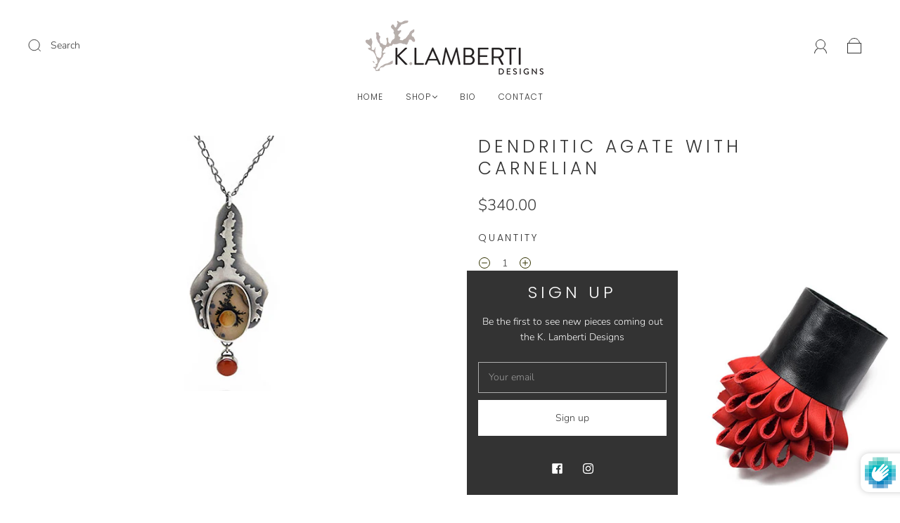

--- FILE ---
content_type: text/css
request_url: https://klambertidesigns.com/cdn/shop/t/2/assets/custom.css?v=60929843993882887651642624957
body_size: -789
content:
/*# sourceMappingURL=/cdn/shop/t/2/assets/custom.css.map?v=60929843993882887651642624957 */
